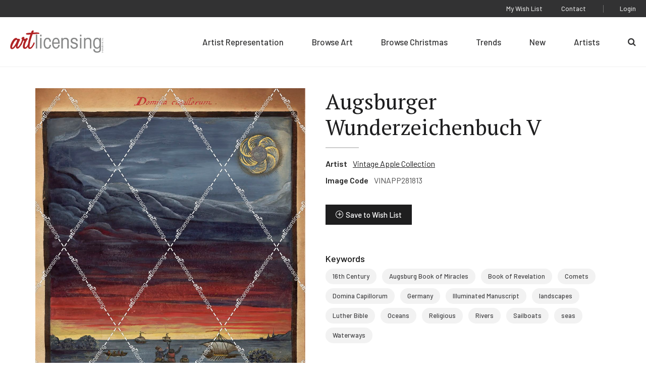

--- FILE ---
content_type: text/html; charset=UTF-8
request_url: https://www.artlicensing.com/browse-artwork/augsburger-wunderzeichenbuch-v/
body_size: 6348
content:
	<!DOCTYPE html>
	<html class="no-js" lang="en-US">

		<head>
	
	<meta charset="UTF-8">
	<meta http-equiv="Content-Type" content="text/html; charset=UTF-8">
	<meta http-equiv="X-UA-Compatible" content="IE=edge">
	<meta name="viewport" content="width=device-width, initial-scale=1">

	<link rel="pingback" href="https://www.artlicensing.com/xmlrpc.php">

			<script>window.addEventListener("error", window.__analyticsTrackError = function f(e) {f.q = f.q || []; f.q.push(e);}, true);</script>
		<script async src="https://www.googletagmanager.com/gtag/js?id=UA-84995653-1"></script>
		<script>
			window.dataLayer = window.dataLayer || [];
			function gtag(){dataLayer.push(arguments);}
			gtag('js', new Date());
			gtag("set", {"send_page_view": false});
	
			// Google Analytics
			gtag('config', 'UA-84995653-1');
	
			// GA4
			gtag('config', 'G-LLXS44CV0W');
		</script>
	
	
	<title>Augsburger Wunderzeichenbuch V &#8211; Art Licensing International, Inc.</title>
<meta name='robots' content='max-image-preview:large' />
<style>.grecaptcha-badge{visibility:hidden}</style><link rel='stylesheet' id='wp-block-library-css' href='https://www.artlicensing.com/wp-includes/css/dist/block-library/common.min.css?ver=6.9' type='text/css' media='all' />
<style id='global-styles-inline-css' type='text/css'>
.wp-block-cover{--wp--preset--color--none: transparent;}:root { --wp--style--global--content-size: ;--wp--style--global--wide-size: ; }:where(body) { margin: 0; }.wp-site-blocks > .alignleft { float: left; margin-right: 2em; }.wp-site-blocks > .alignright { float: right; margin-left: 2em; }.wp-site-blocks > .aligncenter { justify-content: center; margin-left: auto; margin-right: auto; }:where(.is-layout-flex){gap: 0.5em;}:where(.is-layout-grid){gap: 0.5em;}.is-layout-flow > .alignleft{float: left;margin-inline-start: 0;margin-inline-end: 2em;}.is-layout-flow > .alignright{float: right;margin-inline-start: 2em;margin-inline-end: 0;}.is-layout-flow > .aligncenter{margin-left: auto !important;margin-right: auto !important;}.is-layout-constrained > .alignleft{float: left;margin-inline-start: 0;margin-inline-end: 2em;}.is-layout-constrained > .alignright{float: right;margin-inline-start: 2em;margin-inline-end: 0;}.is-layout-constrained > .aligncenter{margin-left: auto !important;margin-right: auto !important;}.is-layout-constrained > :where(:not(.alignleft):not(.alignright):not(.alignfull)){max-width: var(--wp--style--global--content-size);margin-left: auto !important;margin-right: auto !important;}.is-layout-constrained > .alignwide{max-width: var(--wp--style--global--wide-size);}body .is-layout-flex{display: flex;}.is-layout-flex{flex-wrap: wrap;align-items: center;}.is-layout-flex > :is(*, div){margin: 0;}body .is-layout-grid{display: grid;}.is-layout-grid > :is(*, div){margin: 0;}.wp-block-cover.has-none-color{color: var(--wp--preset--color--none) !important;}.wp-block-cover.has-none-background-color{background-color: var(--wp--preset--color--none) !important;}.wp-block-cover.has-none-border-color{border-color: var(--wp--preset--color--none) !important;}
/*# sourceURL=global-styles-inline-css */
</style>

<link rel='stylesheet' id='ep_general_styles-css' href='https://www.artlicensing.com/wp-content/plugins/elasticpress/dist/css/general-styles.css?ver=66295efe92a630617c00' type='text/css' media='all' />
<link rel='stylesheet' id='plaudit-theme.bundle-css' href='https://www.artlicensing.com/wp-content/themes/plaudit-theme-child/assets/target/bundle.css?ver=1767119715' type='text/css' media='all' />
<link rel="canonical" href="https://www.artlicensing.com/browse-artwork/augsburger-wunderzeichenbuch-v/" />
<link rel="apple-touch-icon" sizes="144x144" href="/wp-content/uploads/fbrfg/apple-touch-icon.png">
<link rel="icon" type="image/png" sizes="32x32" href="/wp-content/uploads/fbrfg/favicon-32x32.png">
<link rel="icon" type="image/png" sizes="16x16" href="/wp-content/uploads/fbrfg/favicon-16x16.png">
<link rel="manifest" href="/wp-content/uploads/fbrfg/site.webmanifest">
<link rel="mask-icon" href="/wp-content/uploads/fbrfg/safari-pinned-tab.svg" color="#b02425">
<link rel="shortcut icon" href="/wp-content/uploads/fbrfg/favicon.ico">
<meta name="msapplication-TileColor" content="#b02425">
<meta name="msapplication-config" content="/wp-content/uploads/fbrfg/browserconfig.xml">
<meta name="theme-color" content="#b02425"><link rel="icon" href="https://www.artlicensing.com/wp-content/uploads/favicon-226x226.png" sizes="32x32" />
<link rel="icon" href="https://www.artlicensing.com/wp-content/uploads/favicon-226x226.png" sizes="192x192" />
<link rel="apple-touch-icon" href="https://www.artlicensing.com/wp-content/uploads/favicon-226x226.png" />
<meta name="msapplication-TileImage" content="https://www.artlicensing.com/wp-content/uploads/favicon-300x300.png" />
 

	<meta name="description" content="">

		
	<script>(function(d){ d.className = d.className.replace('no-js', 'js') })(document.documentElement)</script>
	<link rel="preconnect" href="https://fonts.googleapis.com">
	<link rel="preconnect" href="https://fonts.gstatic.com" crossorigin>
	<link href="https://fonts.googleapis.com/css2?family=Barlow:ital,wght@0,400;0,500;0,600;1,400&amp;family=PT+Serif:wght@400;700&amp;display=swap" rel="stylesheet">
</head>

		<body
			data-template="base.twig"
			class="wp-singular artwork-template-default single single-artwork postid-6293810 wp-theme-plaudit-theme wp-child-theme-plaudit-theme-child level-1
		">
			<a class="skip-link screen-reader-text" href="#content">Skip to content</a>

							<header class="header">
					<div class="header__inner">
												<div class="header__logoWrap">
							<a class="header__logo" href="https://www.artlicensing.com" rel="home">
								<img src="https://www.artlicensing.com/wp-content/themes/plaudit-theme-child/assets/logo-art-licensing.svg" alt="Art Licensing International, Inc." width="224" height="54">							</a>
						</div>

												<span class="menuTriggerWrap">
							<a id="menuTrigger--open" class="menuTrigger menuTrigger--open" href="#menu" title="Open Menu" tabindex="-1">
																<svg xmlns="http://www.w3.org/2000/svg" viewBox="0 0 35 23.5" width="25">
									<path d="M0 00.0h35v2.7H0v-2.7z"> </path>
									<path d="M0 10.9h35v2.7H0v-2.7z"> </path>
									<path d="M0 20.8h35v2.7H0v-2.7z"> </path>
								</svg>
								<span class="label">Menu</span>
							</a>
							<a id="menuTrigger--close" class="menuTrigger menuTrigger--close" href="#page" title="Close Menu" tabindex="-1">
																<svg xmlns="http://www.w3.org/2000/svg" height="17" viewBox="0 0 27.2 27">
									<path d="M1.9.6l24.7 24.5-1.9 1.9L0 2.5 1.9.6z"> </path>
									<path d="M.3 24.8L25.3 0l1.9 1.9-25 24.8-1.9-1.9z"> </path>
								</svg>
								<span class="label">Close</span>
							</a>
						</span>
						<nav id="menu" class="menu" role="navigation">
							<div class="menu__inner">
																		<ul class="nav nav--primary">
		
					<li class=" menu-item menu-item-type-post_type menu-item-object-page menu-item-10008283 menu-item--for-artists">
				<a href="https://www.artlicensing.com/for-artists/"><span>Artist Representation</span></a>
							</li>
					<li class=" menu-item menu-item-type-custom menu-item-object-custom menu-item-10008288 menu-item--browse-art">
				<a href="/browse-artwork/"><span>Browse Art</span></a>
							</li>
					<li class=" menu-item menu-item-type-custom menu-item-object-custom menu-item-10008284 menu-item--browse-christmas">
				<a href="/trending-christmas/"><span>Browse Christmas</span></a>
							</li>
					<li class=" menu-item menu-item-type-post_type menu-item-object-page menu-item-10008293 menu-item--trending">
				<a href="https://www.artlicensing.com/trending/"><span>Trends</span></a>
							</li>
					<li class=" menu-item menu-item-type-post_type menu-item-object-page menu-item-10008292 menu-item--new">
				<a href="https://www.artlicensing.com/new/"><span>New</span></a>
							</li>
					<li class=" menu-item menu-item-type-custom menu-item-object-custom menu-item-10008290 menu-item--artists">
				<a href="/artists/"><span>Artists</span></a>
							</li>
					<li class=" menu-item menu-item-type-custom menu-item-object-custom menu-item-10008298 menu-item--search-2">
				<a href="/?s"><span>Search</span></a>
							</li>
			</ul>
																<div class="menu__utility">
																				<ul class="nav nav--utility">
		
					<li class=" menu-item menu-item-type-post_type menu-item-object-page menu-item-10008295 menu-item--wish-list">
				<a href="https://www.artlicensing.com/wish-list/"><span>My Wish List</span></a>
							</li>
					<li class=" menu-item menu-item-type-post_type menu-item-object-page menu-item-10008296 menu-item--contact">
				<a href="https://www.artlicensing.com/contact/"><span>Contact</span></a>
							</li>
			</ul>
																			<ul class="nav nav--account">
		
					<li class=" menu-item menu-item-type-post_type menu-item-object-page menu-item-2283003 menu-item--login">
				<a href="https://www.artlicensing.com/login/"><span>Login</span></a>
							</li>
			</ul>
								</div>
							</div>
						</nav>

												<a class="pageOverlay" href="#content" title="Close" tabindex="-1"></a>
					</div>
				</header>
			
			<main id="content" role="main" class="content">
					<div class="artworkMain">
		<a href="https://d3kmd426e0tkz2.cloudfront.net/[base64]" class="artworkMain__imageWrap artworkMain__imageWrap--desktop">
	<img class="artworkMain__image"
		src="https://d3kmd426e0tkz2.cloudfront.net/[base64]"
		alt="Augsburger Wunderzeichenbuch V"
		decoding="async"
		loading="lazy"
	/>
	<img class="protectedImage" src="https://www.artlicensing.com/wp-content/themes/plaudit-theme-child/assets/graphics/image.gif" /></a>		<div class="artworkMain__content">
			<div class="artworkMain__header">
	
			<h1 class="artworkMain__heading">Augsburger Wunderzeichenbuch V</h1>
	</div>


			<dl class="artworkMain__meta">
				<dt class="artworkMain__label">Artist</dt>
								<dd class="artworkMain__value"><a href="https://www.artlicensing.com/artists/vintage-apple-collection/">Vintage Apple Collection</a></dd>
				<dt class="artworkMain__label">Image Code</dt>
				<dd class="artworkMain__value">VINAPP281813</dd>
			</dl>
			
        <button class="wishlistToggle wishlistToggle--hasText" title="Save to Wish List" data-item-id="6293810" data-login-url="https://www.artlicensing.com/login/"
        >Save to Wish List</button>
			<a href="https://d3kmd426e0tkz2.cloudfront.net/[base64]" class="artworkMain__imageWrap artworkMain__imageWrap--mobile">
	<img class="artworkMain__image"
		src="https://d3kmd426e0tkz2.cloudfront.net/[base64]"
		alt="Augsburger Wunderzeichenbuch V"
		decoding="async"
		loading="lazy"
	/>
	<img class="protectedImage" src="https://www.artlicensing.com/wp-content/themes/plaudit-theme-child/assets/graphics/image.gif" /></a>			<nav class="keywords">
	<h2 class="keywords__heading">Keywords</h2>
	<ul class="keywords__list">
					<li class="keywords__item"><a href="https://www.artlicensing.com/browse-artwork/?main_search=16th%20Century">16th Century</a></li>
					<li class="keywords__item"><a href="https://www.artlicensing.com/browse-artwork/?main_search=Augsburg%20Book%20of%20Miracles">Augsburg Book of Miracles</a></li>
					<li class="keywords__item"><a href="https://www.artlicensing.com/browse-artwork/?main_search=Book%20of%20Revelation">Book of Revelation</a></li>
					<li class="keywords__item"><a href="https://www.artlicensing.com/browse-artwork/?main_search=Comets">Comets</a></li>
					<li class="keywords__item"><a href="https://www.artlicensing.com/browse-artwork/?main_search=Domina%20Capillorum">Domina Capillorum</a></li>
					<li class="keywords__item"><a href="https://www.artlicensing.com/browse-artwork/?main_search=Germany">Germany</a></li>
					<li class="keywords__item"><a href="https://www.artlicensing.com/browse-artwork/?main_search=Illuminated%20Manuscript">Illuminated Manuscript</a></li>
					<li class="keywords__item"><a href="https://www.artlicensing.com/browse-artwork/?main_search=landscapes">landscapes</a></li>
					<li class="keywords__item"><a href="https://www.artlicensing.com/browse-artwork/?main_search=Luther%20Bible">Luther Bible</a></li>
					<li class="keywords__item"><a href="https://www.artlicensing.com/browse-artwork/?main_search=Oceans">Oceans</a></li>
					<li class="keywords__item"><a href="https://www.artlicensing.com/browse-artwork/?main_search=Religious">Religious</a></li>
					<li class="keywords__item"><a href="https://www.artlicensing.com/browse-artwork/?main_search=Rivers">Rivers</a></li>
					<li class="keywords__item"><a href="https://www.artlicensing.com/browse-artwork/?main_search=Sailboats">Sailboats</a></li>
					<li class="keywords__item"><a href="https://www.artlicensing.com/browse-artwork/?main_search=seas">seas</a></li>
					<li class="keywords__item"><a href="https://www.artlicensing.com/browse-artwork/?main_search=Waterways">Waterways</a></li>
			</ul>
</nav>
		</div>
	</div>
	<aside class="moreFromThisArtist" data-background="gray">
	<div class="moreFromThisArtist__inner">
				<div class="moreFromThisArtist__header">
			<h2 class="moreFromThisArtist__heading">More From This Artist</h2>
			<a class="moreFromThisArtist__learnMore arrowLink" href="https://www.artlicensing.com/artists/vintage-apple-collection/">View Artist Page</a>
		</div>
		<div class="moreFromThisArtist__grid">
							<div class="artworkCard" data-read-only="false">
    <a class="artworkCard__fullLink" href="https://www.artlicensing.com/browse-artwork/folies-bergere-pal/"></a>
    <div class="artworkCard__imageWrap" data-images="1">
                                <img class="artworkCard__image"
                 src="https://d3kmd426e0tkz2.cloudfront.net/[base64]"
                 alt="Folies Bergere Pal"
                 decoding="async"
                 loading="lazy"
            />
            </div>
    <div class="artworkCard__header">
        <h3 class="artworkCard__heading">VINAPP133614</h3>
                    
        <button class="wishlistToggle wishlistToggle--iconOnly" title="Save to Wish List" data-item-id="6137055" data-login-url="https://www.artlicensing.com/login/"
        >Save to Wish List</button>
            </div>
</div>
							<div class="artworkCard" data-read-only="false">
    <a class="artworkCard__fullLink" href="https://www.artlicensing.com/browse-artwork/itala-pilsen-bier/"></a>
    <div class="artworkCard__imageWrap" data-images="1">
                                <img class="artworkCard__image"
                 src="https://d3kmd426e0tkz2.cloudfront.net/[base64]"
                 alt="Itala Pilsen Bier"
                 decoding="async"
                 loading="lazy"
            />
            </div>
    <div class="artworkCard__header">
        <h3 class="artworkCard__heading">VINAPP119672</h3>
                    
        <button class="wishlistToggle wishlistToggle--iconOnly" title="Save to Wish List" data-item-id="6120474" data-login-url="https://www.artlicensing.com/login/"
        >Save to Wish List</button>
            </div>
</div>
							<div class="artworkCard" data-read-only="false">
    <a class="artworkCard__fullLink" href="https://www.artlicensing.com/browse-artwork/hungary-2/"></a>
    <div class="artworkCard__imageWrap" data-images="1">
                                <img class="artworkCard__image"
                 src="https://d3kmd426e0tkz2.cloudfront.net/[base64]"
                 alt="Hungary"
                 decoding="async"
                 loading="lazy"
            />
            </div>
    <div class="artworkCard__header">
        <h3 class="artworkCard__heading">VINAPP176608</h3>
                    
        <button class="wishlistToggle wishlistToggle--iconOnly" title="Save to Wish List" data-item-id="6186644" data-login-url="https://www.artlicensing.com/login/"
        >Save to Wish List</button>
            </div>
</div>
							<div class="artworkCard" data-read-only="false">
    <a class="artworkCard__fullLink" href="https://www.artlicensing.com/browse-artwork/barbisio-butterflies/"></a>
    <div class="artworkCard__imageWrap" data-images="1">
                                <img class="artworkCard__image"
                 src="https://d3kmd426e0tkz2.cloudfront.net/[base64]"
                 alt="Barbisio Butterflies"
                 decoding="async"
                 loading="lazy"
            />
            </div>
    <div class="artworkCard__header">
        <h3 class="artworkCard__heading">VINAPP276283</h3>
                    
        <button class="wishlistToggle wishlistToggle--iconOnly" title="Save to Wish List" data-item-id="6288263" data-login-url="https://www.artlicensing.com/login/"
        >Save to Wish List</button>
            </div>
</div>
							<div class="artworkCard" data-read-only="false">
    <a class="artworkCard__fullLink" href="https://www.artlicensing.com/browse-artwork/capadura-cigars/"></a>
    <div class="artworkCard__imageWrap" data-images="1">
                                <img class="artworkCard__image"
                 src="https://d3kmd426e0tkz2.cloudfront.net/[base64]"
                 alt="Capadura Cigars"
                 decoding="async"
                 loading="lazy"
            />
            </div>
    <div class="artworkCard__header">
        <h3 class="artworkCard__heading">VINAPP116877</h3>
                    
        <button class="wishlistToggle wishlistToggle--iconOnly" title="Save to Wish List" data-item-id="6117636" data-login-url="https://www.artlicensing.com/login/"
        >Save to Wish List</button>
            </div>
</div>
					</div>
	</div>
</aside>

									<article class="post-type-artwork " id="post-6293810">
											</article>
							</main>

							<div style="display: none; visibility: hidden;">
					<div class="customLogin customLogin--inline customLogin--loggedOut">
            <div class="customLogin__form">
            <form name="loginform" id="loginform" action="https://www.artlicensing.com/wp-login.php" method="post"><p class="login-username">
				<label for="user_login">Username or Email Address</label>
				<input type="text" name="log" id="user_login" autocomplete="username" class="input" value="" size="20" />
			</p><p class="login-password">
				<label for="user_pass">Password</label>
				<input type="password" name="pwd" id="user_pass" autocomplete="current-password" spellcheck="false" class="input" value="" size="20" />
			</p><a href="/wp-login.php?action=lostpassword">Forgot Password?</a><p class="login-remember"><label><input name="rememberme" type="checkbox" id="rememberme" value="forever" checked="checked" /> Remember Me</label></p><p class="login-submit">
				<input type="submit" name="wp-submit" id="wp-submit" class="button button-primary" value="Log In" />
				<input type="hidden" name="redirect_to" value="https://www.artlicensing.com" />
			</p><input type="hidden" name="members_redirect_to" value="1" /><div class="status"></div><input type="hidden" id="security" name="security" value="c04ca34eda" /><input type="hidden" name="_wp_http_referer" value="/browse-artwork/augsburger-wunderzeichenbuch-v/" /></form>                
                                        <p class="reCaptchaMessage"><small>This site is protected by reCAPTCHA and the Google <a rel="noreferrer noopener" href="https://policies.google.com/privacy" target="_blank">Privacy Policy</a> and <a rel="noreferrer noopener" href="https://policies.google.com/terms" target="_blank">Terms of Service</a> apply.</small></p>
                    </div>
        <div class="customLogin__register">
            <h2 class="customLogin__heading">Not a Member Yet?</h2>
            <p>Registration is quick and easy. To get started click the button below to start the process.</p>
            <a class="btn" href="https://www.artlicensing.com/register/"><span>Register Now</span></a>
        </div>
    </div>				</div>
			
				<footer class="footer">
		<div class="footer__inner">
			<div class="footer__first">
					<ul class="footer__left">
		
					<li class=" menu-item menu-item-type-post_type menu-item-object-page menu-item-65 menu-item--sign-up-for-our-newsletter">
				<a href="https://www.artlicensing.com/sign-up-for-our-newsletter/"><span>Customer Newsletter Sign-up</span></a>
							</li>
					<li class=" menu-item menu-item-type-post_type menu-item-object-page menu-item-64 menu-item--about-us">
				<a href="https://www.artlicensing.com/about-us/"><span>About Us</span></a>
							</li>
			</ul>
					<ul class="footer__social">
		
					<li class=" menu-item menu-item-type-custom menu-item-object-custom menu-item-60 menu-item--facebook">
				<a target="_blank" href="https://www.facebook.com/artlicensinginternational"><span>Facebook</span></a>
							</li>
					<li class=" menu-item menu-item-type-custom menu-item-object-custom menu-item-61 menu-item--instagram">
				<a target="_blank" href="https://www.instagram.com/art_licensing/"><span>Instagram</span></a>
							</li>
					<li class=" menu-item menu-item-type-custom menu-item-object-custom menu-item-62 menu-item--linkedin">
				<a target="_blank" href="https://www.linkedin.com/company/art-licensing-international/"><span>LinkedIn</span></a>
							</li>
			</ul>
			</div>
			<div class="footer__second">
				<div class="footer__copyright">
					<div>&#169;Copyright 2026 Art Licensing</div>
					<a href="https://www.plaudit.com/" target="_blank">Web Design by Plaudit Design</a>
				</div>
					<ul class="footer__right">
		
					<li class=" menu-item menu-item-type-post_type menu-item-object-page menu-item-66 menu-item--sitemap">
				<a href="https://www.artlicensing.com/sitemap/"><span>Sitemap</span></a>
							</li>
					<li class=" menu-item menu-item-type-post_type menu-item-object-page menu-item-privacy-policy menu-item-71 menu-item--privacy-policy">
				<a href="https://www.artlicensing.com/privacy-policy/"><span>Privacy Policy</span></a>
							</li>
					<li class=" menu-item menu-item-type-post_type menu-item-object-page menu-item-2283015 menu-item--terms-of-use">
				<a href="https://www.artlicensing.com/terms-of-use/"><span>Terms of Use</span></a>
							</li>
			</ul>
			</div>
		</div>
	</footer>

<script type="speculationrules">
{"prefetch":[{"source":"document","where":{"and":[{"href_matches":"/*"},{"not":{"href_matches":["/wp-*.php","/wp-admin/*","/wp-content/uploads/*","/wp-content/*","/wp-content/plugins/*","/wp-content/themes/plaudit-theme-child/*","/wp-content/themes/plaudit-theme/*","/*\\?(.+)"]}},{"not":{"selector_matches":"a[rel~=\"nofollow\"]"}},{"not":{"selector_matches":".no-prefetch, .no-prefetch a"}}]},"eagerness":"conservative"}]}
</script>
<script type="text/javascript" id="plaudit/analytics-integrations/integration-js-extra">
/* <![CDATA[ */
var analyticsIntegrationConfig = {"mechanism":"native"};
//# sourceURL=plaudit%2Fanalytics-integrations%2Fintegration-js-extra
/* ]]> */
</script>
<script type="text/javascript" src="https://www.artlicensing.com/wp-content/plugins/plaudit-analytics-integrations/dist/site/analytics-integration.js?ver=b6a4afde9f6f08f91458" id="plaudit/analytics-integrations/integration-js" defer="defer" data-wp-strategy="defer"></script>
<script type="text/javascript" id="gforms_recaptcha_recaptcha-js-extra">
/* <![CDATA[ */
var gforms_recaptcha_recaptcha_strings = {"nonce":"fde5074309","disconnect":"Disconnecting","change_connection_type":"Resetting","spinner":"https://www.artlicensing.com/wp-content/plugins/gravityforms/images/spinner.svg","connection_type":"classic","disable_badge":"1","change_connection_type_title":"Change Connection Type","change_connection_type_message":"Changing the connection type will delete your current settings.  Do you want to proceed?","disconnect_title":"Disconnect","disconnect_message":"Disconnecting from reCAPTCHA will delete your current settings.  Do you want to proceed?","site_key":"6LcQz4EdAAAAAE-L4rZq31BjdnbMecqPXptwairL"};
//# sourceURL=gforms_recaptcha_recaptcha-js-extra
/* ]]> */
</script>
<script type="text/javascript" src="https://www.google.com/recaptcha/api.js?render=6LcQz4EdAAAAAE-L4rZq31BjdnbMecqPXptwairL&amp;ver=1.9.0" id="gforms_recaptcha_recaptcha-js" defer="defer" data-wp-strategy="defer"></script>
<script type="text/javascript" src="https://www.artlicensing.com/wp-content/plugins/gravityformsrecaptcha/js/frontend.min.js?ver=1.9.0" id="gforms_recaptcha_frontend-js" defer="defer" data-wp-strategy="defer"></script>
<script type="text/javascript" id="plaudit-theme.bundle-js-extra">
/* <![CDATA[ */
var NonceHolder = {"nonce":"4b31cb0ffc","apiRoot":"https://www.artlicensing.com/wp-json/","loadingMessage":"Sending user info, please wait...","ajaxLoginUrl":"https://www.artlicensing.com/wp-admin/admin-ajax.php"};
//# sourceURL=plaudit-theme.bundle-js-extra
/* ]]> */
</script>
<script type="text/javascript" src="https://www.artlicensing.com/wp-content/themes/plaudit-theme-child/assets/target/bundle.js?ver=1756934768" id="plaudit-theme.bundle-js"></script>

		</body>
	</html>

<!--
Performance optimized by W3 Total Cache. Learn more: https://www.boldgrid.com/w3-total-cache/

Object Caching 173/318 objects using Memcached
Page Caching using Disk 

Served from: www.artlicensing.com @ 2026-01-21 02:32:10 by W3 Total Cache
-->

--- FILE ---
content_type: text/html; charset=utf-8
request_url: https://www.google.com/recaptcha/api2/anchor?ar=1&k=6LcQz4EdAAAAAE-L4rZq31BjdnbMecqPXptwairL&co=aHR0cHM6Ly93d3cuYXJ0bGljZW5zaW5nLmNvbTo0NDM.&hl=en&v=PoyoqOPhxBO7pBk68S4YbpHZ&size=invisible&anchor-ms=20000&execute-ms=30000&cb=bb8ggmg8ch05
body_size: 48920
content:
<!DOCTYPE HTML><html dir="ltr" lang="en"><head><meta http-equiv="Content-Type" content="text/html; charset=UTF-8">
<meta http-equiv="X-UA-Compatible" content="IE=edge">
<title>reCAPTCHA</title>
<style type="text/css">
/* cyrillic-ext */
@font-face {
  font-family: 'Roboto';
  font-style: normal;
  font-weight: 400;
  font-stretch: 100%;
  src: url(//fonts.gstatic.com/s/roboto/v48/KFO7CnqEu92Fr1ME7kSn66aGLdTylUAMa3GUBHMdazTgWw.woff2) format('woff2');
  unicode-range: U+0460-052F, U+1C80-1C8A, U+20B4, U+2DE0-2DFF, U+A640-A69F, U+FE2E-FE2F;
}
/* cyrillic */
@font-face {
  font-family: 'Roboto';
  font-style: normal;
  font-weight: 400;
  font-stretch: 100%;
  src: url(//fonts.gstatic.com/s/roboto/v48/KFO7CnqEu92Fr1ME7kSn66aGLdTylUAMa3iUBHMdazTgWw.woff2) format('woff2');
  unicode-range: U+0301, U+0400-045F, U+0490-0491, U+04B0-04B1, U+2116;
}
/* greek-ext */
@font-face {
  font-family: 'Roboto';
  font-style: normal;
  font-weight: 400;
  font-stretch: 100%;
  src: url(//fonts.gstatic.com/s/roboto/v48/KFO7CnqEu92Fr1ME7kSn66aGLdTylUAMa3CUBHMdazTgWw.woff2) format('woff2');
  unicode-range: U+1F00-1FFF;
}
/* greek */
@font-face {
  font-family: 'Roboto';
  font-style: normal;
  font-weight: 400;
  font-stretch: 100%;
  src: url(//fonts.gstatic.com/s/roboto/v48/KFO7CnqEu92Fr1ME7kSn66aGLdTylUAMa3-UBHMdazTgWw.woff2) format('woff2');
  unicode-range: U+0370-0377, U+037A-037F, U+0384-038A, U+038C, U+038E-03A1, U+03A3-03FF;
}
/* math */
@font-face {
  font-family: 'Roboto';
  font-style: normal;
  font-weight: 400;
  font-stretch: 100%;
  src: url(//fonts.gstatic.com/s/roboto/v48/KFO7CnqEu92Fr1ME7kSn66aGLdTylUAMawCUBHMdazTgWw.woff2) format('woff2');
  unicode-range: U+0302-0303, U+0305, U+0307-0308, U+0310, U+0312, U+0315, U+031A, U+0326-0327, U+032C, U+032F-0330, U+0332-0333, U+0338, U+033A, U+0346, U+034D, U+0391-03A1, U+03A3-03A9, U+03B1-03C9, U+03D1, U+03D5-03D6, U+03F0-03F1, U+03F4-03F5, U+2016-2017, U+2034-2038, U+203C, U+2040, U+2043, U+2047, U+2050, U+2057, U+205F, U+2070-2071, U+2074-208E, U+2090-209C, U+20D0-20DC, U+20E1, U+20E5-20EF, U+2100-2112, U+2114-2115, U+2117-2121, U+2123-214F, U+2190, U+2192, U+2194-21AE, U+21B0-21E5, U+21F1-21F2, U+21F4-2211, U+2213-2214, U+2216-22FF, U+2308-230B, U+2310, U+2319, U+231C-2321, U+2336-237A, U+237C, U+2395, U+239B-23B7, U+23D0, U+23DC-23E1, U+2474-2475, U+25AF, U+25B3, U+25B7, U+25BD, U+25C1, U+25CA, U+25CC, U+25FB, U+266D-266F, U+27C0-27FF, U+2900-2AFF, U+2B0E-2B11, U+2B30-2B4C, U+2BFE, U+3030, U+FF5B, U+FF5D, U+1D400-1D7FF, U+1EE00-1EEFF;
}
/* symbols */
@font-face {
  font-family: 'Roboto';
  font-style: normal;
  font-weight: 400;
  font-stretch: 100%;
  src: url(//fonts.gstatic.com/s/roboto/v48/KFO7CnqEu92Fr1ME7kSn66aGLdTylUAMaxKUBHMdazTgWw.woff2) format('woff2');
  unicode-range: U+0001-000C, U+000E-001F, U+007F-009F, U+20DD-20E0, U+20E2-20E4, U+2150-218F, U+2190, U+2192, U+2194-2199, U+21AF, U+21E6-21F0, U+21F3, U+2218-2219, U+2299, U+22C4-22C6, U+2300-243F, U+2440-244A, U+2460-24FF, U+25A0-27BF, U+2800-28FF, U+2921-2922, U+2981, U+29BF, U+29EB, U+2B00-2BFF, U+4DC0-4DFF, U+FFF9-FFFB, U+10140-1018E, U+10190-1019C, U+101A0, U+101D0-101FD, U+102E0-102FB, U+10E60-10E7E, U+1D2C0-1D2D3, U+1D2E0-1D37F, U+1F000-1F0FF, U+1F100-1F1AD, U+1F1E6-1F1FF, U+1F30D-1F30F, U+1F315, U+1F31C, U+1F31E, U+1F320-1F32C, U+1F336, U+1F378, U+1F37D, U+1F382, U+1F393-1F39F, U+1F3A7-1F3A8, U+1F3AC-1F3AF, U+1F3C2, U+1F3C4-1F3C6, U+1F3CA-1F3CE, U+1F3D4-1F3E0, U+1F3ED, U+1F3F1-1F3F3, U+1F3F5-1F3F7, U+1F408, U+1F415, U+1F41F, U+1F426, U+1F43F, U+1F441-1F442, U+1F444, U+1F446-1F449, U+1F44C-1F44E, U+1F453, U+1F46A, U+1F47D, U+1F4A3, U+1F4B0, U+1F4B3, U+1F4B9, U+1F4BB, U+1F4BF, U+1F4C8-1F4CB, U+1F4D6, U+1F4DA, U+1F4DF, U+1F4E3-1F4E6, U+1F4EA-1F4ED, U+1F4F7, U+1F4F9-1F4FB, U+1F4FD-1F4FE, U+1F503, U+1F507-1F50B, U+1F50D, U+1F512-1F513, U+1F53E-1F54A, U+1F54F-1F5FA, U+1F610, U+1F650-1F67F, U+1F687, U+1F68D, U+1F691, U+1F694, U+1F698, U+1F6AD, U+1F6B2, U+1F6B9-1F6BA, U+1F6BC, U+1F6C6-1F6CF, U+1F6D3-1F6D7, U+1F6E0-1F6EA, U+1F6F0-1F6F3, U+1F6F7-1F6FC, U+1F700-1F7FF, U+1F800-1F80B, U+1F810-1F847, U+1F850-1F859, U+1F860-1F887, U+1F890-1F8AD, U+1F8B0-1F8BB, U+1F8C0-1F8C1, U+1F900-1F90B, U+1F93B, U+1F946, U+1F984, U+1F996, U+1F9E9, U+1FA00-1FA6F, U+1FA70-1FA7C, U+1FA80-1FA89, U+1FA8F-1FAC6, U+1FACE-1FADC, U+1FADF-1FAE9, U+1FAF0-1FAF8, U+1FB00-1FBFF;
}
/* vietnamese */
@font-face {
  font-family: 'Roboto';
  font-style: normal;
  font-weight: 400;
  font-stretch: 100%;
  src: url(//fonts.gstatic.com/s/roboto/v48/KFO7CnqEu92Fr1ME7kSn66aGLdTylUAMa3OUBHMdazTgWw.woff2) format('woff2');
  unicode-range: U+0102-0103, U+0110-0111, U+0128-0129, U+0168-0169, U+01A0-01A1, U+01AF-01B0, U+0300-0301, U+0303-0304, U+0308-0309, U+0323, U+0329, U+1EA0-1EF9, U+20AB;
}
/* latin-ext */
@font-face {
  font-family: 'Roboto';
  font-style: normal;
  font-weight: 400;
  font-stretch: 100%;
  src: url(//fonts.gstatic.com/s/roboto/v48/KFO7CnqEu92Fr1ME7kSn66aGLdTylUAMa3KUBHMdazTgWw.woff2) format('woff2');
  unicode-range: U+0100-02BA, U+02BD-02C5, U+02C7-02CC, U+02CE-02D7, U+02DD-02FF, U+0304, U+0308, U+0329, U+1D00-1DBF, U+1E00-1E9F, U+1EF2-1EFF, U+2020, U+20A0-20AB, U+20AD-20C0, U+2113, U+2C60-2C7F, U+A720-A7FF;
}
/* latin */
@font-face {
  font-family: 'Roboto';
  font-style: normal;
  font-weight: 400;
  font-stretch: 100%;
  src: url(//fonts.gstatic.com/s/roboto/v48/KFO7CnqEu92Fr1ME7kSn66aGLdTylUAMa3yUBHMdazQ.woff2) format('woff2');
  unicode-range: U+0000-00FF, U+0131, U+0152-0153, U+02BB-02BC, U+02C6, U+02DA, U+02DC, U+0304, U+0308, U+0329, U+2000-206F, U+20AC, U+2122, U+2191, U+2193, U+2212, U+2215, U+FEFF, U+FFFD;
}
/* cyrillic-ext */
@font-face {
  font-family: 'Roboto';
  font-style: normal;
  font-weight: 500;
  font-stretch: 100%;
  src: url(//fonts.gstatic.com/s/roboto/v48/KFO7CnqEu92Fr1ME7kSn66aGLdTylUAMa3GUBHMdazTgWw.woff2) format('woff2');
  unicode-range: U+0460-052F, U+1C80-1C8A, U+20B4, U+2DE0-2DFF, U+A640-A69F, U+FE2E-FE2F;
}
/* cyrillic */
@font-face {
  font-family: 'Roboto';
  font-style: normal;
  font-weight: 500;
  font-stretch: 100%;
  src: url(//fonts.gstatic.com/s/roboto/v48/KFO7CnqEu92Fr1ME7kSn66aGLdTylUAMa3iUBHMdazTgWw.woff2) format('woff2');
  unicode-range: U+0301, U+0400-045F, U+0490-0491, U+04B0-04B1, U+2116;
}
/* greek-ext */
@font-face {
  font-family: 'Roboto';
  font-style: normal;
  font-weight: 500;
  font-stretch: 100%;
  src: url(//fonts.gstatic.com/s/roboto/v48/KFO7CnqEu92Fr1ME7kSn66aGLdTylUAMa3CUBHMdazTgWw.woff2) format('woff2');
  unicode-range: U+1F00-1FFF;
}
/* greek */
@font-face {
  font-family: 'Roboto';
  font-style: normal;
  font-weight: 500;
  font-stretch: 100%;
  src: url(//fonts.gstatic.com/s/roboto/v48/KFO7CnqEu92Fr1ME7kSn66aGLdTylUAMa3-UBHMdazTgWw.woff2) format('woff2');
  unicode-range: U+0370-0377, U+037A-037F, U+0384-038A, U+038C, U+038E-03A1, U+03A3-03FF;
}
/* math */
@font-face {
  font-family: 'Roboto';
  font-style: normal;
  font-weight: 500;
  font-stretch: 100%;
  src: url(//fonts.gstatic.com/s/roboto/v48/KFO7CnqEu92Fr1ME7kSn66aGLdTylUAMawCUBHMdazTgWw.woff2) format('woff2');
  unicode-range: U+0302-0303, U+0305, U+0307-0308, U+0310, U+0312, U+0315, U+031A, U+0326-0327, U+032C, U+032F-0330, U+0332-0333, U+0338, U+033A, U+0346, U+034D, U+0391-03A1, U+03A3-03A9, U+03B1-03C9, U+03D1, U+03D5-03D6, U+03F0-03F1, U+03F4-03F5, U+2016-2017, U+2034-2038, U+203C, U+2040, U+2043, U+2047, U+2050, U+2057, U+205F, U+2070-2071, U+2074-208E, U+2090-209C, U+20D0-20DC, U+20E1, U+20E5-20EF, U+2100-2112, U+2114-2115, U+2117-2121, U+2123-214F, U+2190, U+2192, U+2194-21AE, U+21B0-21E5, U+21F1-21F2, U+21F4-2211, U+2213-2214, U+2216-22FF, U+2308-230B, U+2310, U+2319, U+231C-2321, U+2336-237A, U+237C, U+2395, U+239B-23B7, U+23D0, U+23DC-23E1, U+2474-2475, U+25AF, U+25B3, U+25B7, U+25BD, U+25C1, U+25CA, U+25CC, U+25FB, U+266D-266F, U+27C0-27FF, U+2900-2AFF, U+2B0E-2B11, U+2B30-2B4C, U+2BFE, U+3030, U+FF5B, U+FF5D, U+1D400-1D7FF, U+1EE00-1EEFF;
}
/* symbols */
@font-face {
  font-family: 'Roboto';
  font-style: normal;
  font-weight: 500;
  font-stretch: 100%;
  src: url(//fonts.gstatic.com/s/roboto/v48/KFO7CnqEu92Fr1ME7kSn66aGLdTylUAMaxKUBHMdazTgWw.woff2) format('woff2');
  unicode-range: U+0001-000C, U+000E-001F, U+007F-009F, U+20DD-20E0, U+20E2-20E4, U+2150-218F, U+2190, U+2192, U+2194-2199, U+21AF, U+21E6-21F0, U+21F3, U+2218-2219, U+2299, U+22C4-22C6, U+2300-243F, U+2440-244A, U+2460-24FF, U+25A0-27BF, U+2800-28FF, U+2921-2922, U+2981, U+29BF, U+29EB, U+2B00-2BFF, U+4DC0-4DFF, U+FFF9-FFFB, U+10140-1018E, U+10190-1019C, U+101A0, U+101D0-101FD, U+102E0-102FB, U+10E60-10E7E, U+1D2C0-1D2D3, U+1D2E0-1D37F, U+1F000-1F0FF, U+1F100-1F1AD, U+1F1E6-1F1FF, U+1F30D-1F30F, U+1F315, U+1F31C, U+1F31E, U+1F320-1F32C, U+1F336, U+1F378, U+1F37D, U+1F382, U+1F393-1F39F, U+1F3A7-1F3A8, U+1F3AC-1F3AF, U+1F3C2, U+1F3C4-1F3C6, U+1F3CA-1F3CE, U+1F3D4-1F3E0, U+1F3ED, U+1F3F1-1F3F3, U+1F3F5-1F3F7, U+1F408, U+1F415, U+1F41F, U+1F426, U+1F43F, U+1F441-1F442, U+1F444, U+1F446-1F449, U+1F44C-1F44E, U+1F453, U+1F46A, U+1F47D, U+1F4A3, U+1F4B0, U+1F4B3, U+1F4B9, U+1F4BB, U+1F4BF, U+1F4C8-1F4CB, U+1F4D6, U+1F4DA, U+1F4DF, U+1F4E3-1F4E6, U+1F4EA-1F4ED, U+1F4F7, U+1F4F9-1F4FB, U+1F4FD-1F4FE, U+1F503, U+1F507-1F50B, U+1F50D, U+1F512-1F513, U+1F53E-1F54A, U+1F54F-1F5FA, U+1F610, U+1F650-1F67F, U+1F687, U+1F68D, U+1F691, U+1F694, U+1F698, U+1F6AD, U+1F6B2, U+1F6B9-1F6BA, U+1F6BC, U+1F6C6-1F6CF, U+1F6D3-1F6D7, U+1F6E0-1F6EA, U+1F6F0-1F6F3, U+1F6F7-1F6FC, U+1F700-1F7FF, U+1F800-1F80B, U+1F810-1F847, U+1F850-1F859, U+1F860-1F887, U+1F890-1F8AD, U+1F8B0-1F8BB, U+1F8C0-1F8C1, U+1F900-1F90B, U+1F93B, U+1F946, U+1F984, U+1F996, U+1F9E9, U+1FA00-1FA6F, U+1FA70-1FA7C, U+1FA80-1FA89, U+1FA8F-1FAC6, U+1FACE-1FADC, U+1FADF-1FAE9, U+1FAF0-1FAF8, U+1FB00-1FBFF;
}
/* vietnamese */
@font-face {
  font-family: 'Roboto';
  font-style: normal;
  font-weight: 500;
  font-stretch: 100%;
  src: url(//fonts.gstatic.com/s/roboto/v48/KFO7CnqEu92Fr1ME7kSn66aGLdTylUAMa3OUBHMdazTgWw.woff2) format('woff2');
  unicode-range: U+0102-0103, U+0110-0111, U+0128-0129, U+0168-0169, U+01A0-01A1, U+01AF-01B0, U+0300-0301, U+0303-0304, U+0308-0309, U+0323, U+0329, U+1EA0-1EF9, U+20AB;
}
/* latin-ext */
@font-face {
  font-family: 'Roboto';
  font-style: normal;
  font-weight: 500;
  font-stretch: 100%;
  src: url(//fonts.gstatic.com/s/roboto/v48/KFO7CnqEu92Fr1ME7kSn66aGLdTylUAMa3KUBHMdazTgWw.woff2) format('woff2');
  unicode-range: U+0100-02BA, U+02BD-02C5, U+02C7-02CC, U+02CE-02D7, U+02DD-02FF, U+0304, U+0308, U+0329, U+1D00-1DBF, U+1E00-1E9F, U+1EF2-1EFF, U+2020, U+20A0-20AB, U+20AD-20C0, U+2113, U+2C60-2C7F, U+A720-A7FF;
}
/* latin */
@font-face {
  font-family: 'Roboto';
  font-style: normal;
  font-weight: 500;
  font-stretch: 100%;
  src: url(//fonts.gstatic.com/s/roboto/v48/KFO7CnqEu92Fr1ME7kSn66aGLdTylUAMa3yUBHMdazQ.woff2) format('woff2');
  unicode-range: U+0000-00FF, U+0131, U+0152-0153, U+02BB-02BC, U+02C6, U+02DA, U+02DC, U+0304, U+0308, U+0329, U+2000-206F, U+20AC, U+2122, U+2191, U+2193, U+2212, U+2215, U+FEFF, U+FFFD;
}
/* cyrillic-ext */
@font-face {
  font-family: 'Roboto';
  font-style: normal;
  font-weight: 900;
  font-stretch: 100%;
  src: url(//fonts.gstatic.com/s/roboto/v48/KFO7CnqEu92Fr1ME7kSn66aGLdTylUAMa3GUBHMdazTgWw.woff2) format('woff2');
  unicode-range: U+0460-052F, U+1C80-1C8A, U+20B4, U+2DE0-2DFF, U+A640-A69F, U+FE2E-FE2F;
}
/* cyrillic */
@font-face {
  font-family: 'Roboto';
  font-style: normal;
  font-weight: 900;
  font-stretch: 100%;
  src: url(//fonts.gstatic.com/s/roboto/v48/KFO7CnqEu92Fr1ME7kSn66aGLdTylUAMa3iUBHMdazTgWw.woff2) format('woff2');
  unicode-range: U+0301, U+0400-045F, U+0490-0491, U+04B0-04B1, U+2116;
}
/* greek-ext */
@font-face {
  font-family: 'Roboto';
  font-style: normal;
  font-weight: 900;
  font-stretch: 100%;
  src: url(//fonts.gstatic.com/s/roboto/v48/KFO7CnqEu92Fr1ME7kSn66aGLdTylUAMa3CUBHMdazTgWw.woff2) format('woff2');
  unicode-range: U+1F00-1FFF;
}
/* greek */
@font-face {
  font-family: 'Roboto';
  font-style: normal;
  font-weight: 900;
  font-stretch: 100%;
  src: url(//fonts.gstatic.com/s/roboto/v48/KFO7CnqEu92Fr1ME7kSn66aGLdTylUAMa3-UBHMdazTgWw.woff2) format('woff2');
  unicode-range: U+0370-0377, U+037A-037F, U+0384-038A, U+038C, U+038E-03A1, U+03A3-03FF;
}
/* math */
@font-face {
  font-family: 'Roboto';
  font-style: normal;
  font-weight: 900;
  font-stretch: 100%;
  src: url(//fonts.gstatic.com/s/roboto/v48/KFO7CnqEu92Fr1ME7kSn66aGLdTylUAMawCUBHMdazTgWw.woff2) format('woff2');
  unicode-range: U+0302-0303, U+0305, U+0307-0308, U+0310, U+0312, U+0315, U+031A, U+0326-0327, U+032C, U+032F-0330, U+0332-0333, U+0338, U+033A, U+0346, U+034D, U+0391-03A1, U+03A3-03A9, U+03B1-03C9, U+03D1, U+03D5-03D6, U+03F0-03F1, U+03F4-03F5, U+2016-2017, U+2034-2038, U+203C, U+2040, U+2043, U+2047, U+2050, U+2057, U+205F, U+2070-2071, U+2074-208E, U+2090-209C, U+20D0-20DC, U+20E1, U+20E5-20EF, U+2100-2112, U+2114-2115, U+2117-2121, U+2123-214F, U+2190, U+2192, U+2194-21AE, U+21B0-21E5, U+21F1-21F2, U+21F4-2211, U+2213-2214, U+2216-22FF, U+2308-230B, U+2310, U+2319, U+231C-2321, U+2336-237A, U+237C, U+2395, U+239B-23B7, U+23D0, U+23DC-23E1, U+2474-2475, U+25AF, U+25B3, U+25B7, U+25BD, U+25C1, U+25CA, U+25CC, U+25FB, U+266D-266F, U+27C0-27FF, U+2900-2AFF, U+2B0E-2B11, U+2B30-2B4C, U+2BFE, U+3030, U+FF5B, U+FF5D, U+1D400-1D7FF, U+1EE00-1EEFF;
}
/* symbols */
@font-face {
  font-family: 'Roboto';
  font-style: normal;
  font-weight: 900;
  font-stretch: 100%;
  src: url(//fonts.gstatic.com/s/roboto/v48/KFO7CnqEu92Fr1ME7kSn66aGLdTylUAMaxKUBHMdazTgWw.woff2) format('woff2');
  unicode-range: U+0001-000C, U+000E-001F, U+007F-009F, U+20DD-20E0, U+20E2-20E4, U+2150-218F, U+2190, U+2192, U+2194-2199, U+21AF, U+21E6-21F0, U+21F3, U+2218-2219, U+2299, U+22C4-22C6, U+2300-243F, U+2440-244A, U+2460-24FF, U+25A0-27BF, U+2800-28FF, U+2921-2922, U+2981, U+29BF, U+29EB, U+2B00-2BFF, U+4DC0-4DFF, U+FFF9-FFFB, U+10140-1018E, U+10190-1019C, U+101A0, U+101D0-101FD, U+102E0-102FB, U+10E60-10E7E, U+1D2C0-1D2D3, U+1D2E0-1D37F, U+1F000-1F0FF, U+1F100-1F1AD, U+1F1E6-1F1FF, U+1F30D-1F30F, U+1F315, U+1F31C, U+1F31E, U+1F320-1F32C, U+1F336, U+1F378, U+1F37D, U+1F382, U+1F393-1F39F, U+1F3A7-1F3A8, U+1F3AC-1F3AF, U+1F3C2, U+1F3C4-1F3C6, U+1F3CA-1F3CE, U+1F3D4-1F3E0, U+1F3ED, U+1F3F1-1F3F3, U+1F3F5-1F3F7, U+1F408, U+1F415, U+1F41F, U+1F426, U+1F43F, U+1F441-1F442, U+1F444, U+1F446-1F449, U+1F44C-1F44E, U+1F453, U+1F46A, U+1F47D, U+1F4A3, U+1F4B0, U+1F4B3, U+1F4B9, U+1F4BB, U+1F4BF, U+1F4C8-1F4CB, U+1F4D6, U+1F4DA, U+1F4DF, U+1F4E3-1F4E6, U+1F4EA-1F4ED, U+1F4F7, U+1F4F9-1F4FB, U+1F4FD-1F4FE, U+1F503, U+1F507-1F50B, U+1F50D, U+1F512-1F513, U+1F53E-1F54A, U+1F54F-1F5FA, U+1F610, U+1F650-1F67F, U+1F687, U+1F68D, U+1F691, U+1F694, U+1F698, U+1F6AD, U+1F6B2, U+1F6B9-1F6BA, U+1F6BC, U+1F6C6-1F6CF, U+1F6D3-1F6D7, U+1F6E0-1F6EA, U+1F6F0-1F6F3, U+1F6F7-1F6FC, U+1F700-1F7FF, U+1F800-1F80B, U+1F810-1F847, U+1F850-1F859, U+1F860-1F887, U+1F890-1F8AD, U+1F8B0-1F8BB, U+1F8C0-1F8C1, U+1F900-1F90B, U+1F93B, U+1F946, U+1F984, U+1F996, U+1F9E9, U+1FA00-1FA6F, U+1FA70-1FA7C, U+1FA80-1FA89, U+1FA8F-1FAC6, U+1FACE-1FADC, U+1FADF-1FAE9, U+1FAF0-1FAF8, U+1FB00-1FBFF;
}
/* vietnamese */
@font-face {
  font-family: 'Roboto';
  font-style: normal;
  font-weight: 900;
  font-stretch: 100%;
  src: url(//fonts.gstatic.com/s/roboto/v48/KFO7CnqEu92Fr1ME7kSn66aGLdTylUAMa3OUBHMdazTgWw.woff2) format('woff2');
  unicode-range: U+0102-0103, U+0110-0111, U+0128-0129, U+0168-0169, U+01A0-01A1, U+01AF-01B0, U+0300-0301, U+0303-0304, U+0308-0309, U+0323, U+0329, U+1EA0-1EF9, U+20AB;
}
/* latin-ext */
@font-face {
  font-family: 'Roboto';
  font-style: normal;
  font-weight: 900;
  font-stretch: 100%;
  src: url(//fonts.gstatic.com/s/roboto/v48/KFO7CnqEu92Fr1ME7kSn66aGLdTylUAMa3KUBHMdazTgWw.woff2) format('woff2');
  unicode-range: U+0100-02BA, U+02BD-02C5, U+02C7-02CC, U+02CE-02D7, U+02DD-02FF, U+0304, U+0308, U+0329, U+1D00-1DBF, U+1E00-1E9F, U+1EF2-1EFF, U+2020, U+20A0-20AB, U+20AD-20C0, U+2113, U+2C60-2C7F, U+A720-A7FF;
}
/* latin */
@font-face {
  font-family: 'Roboto';
  font-style: normal;
  font-weight: 900;
  font-stretch: 100%;
  src: url(//fonts.gstatic.com/s/roboto/v48/KFO7CnqEu92Fr1ME7kSn66aGLdTylUAMa3yUBHMdazQ.woff2) format('woff2');
  unicode-range: U+0000-00FF, U+0131, U+0152-0153, U+02BB-02BC, U+02C6, U+02DA, U+02DC, U+0304, U+0308, U+0329, U+2000-206F, U+20AC, U+2122, U+2191, U+2193, U+2212, U+2215, U+FEFF, U+FFFD;
}

</style>
<link rel="stylesheet" type="text/css" href="https://www.gstatic.com/recaptcha/releases/PoyoqOPhxBO7pBk68S4YbpHZ/styles__ltr.css">
<script nonce="ln0zgv5AwOfdl9BFFF41KA" type="text/javascript">window['__recaptcha_api'] = 'https://www.google.com/recaptcha/api2/';</script>
<script type="text/javascript" src="https://www.gstatic.com/recaptcha/releases/PoyoqOPhxBO7pBk68S4YbpHZ/recaptcha__en.js" nonce="ln0zgv5AwOfdl9BFFF41KA">
      
    </script></head>
<body><div id="rc-anchor-alert" class="rc-anchor-alert"></div>
<input type="hidden" id="recaptcha-token" value="[base64]">
<script type="text/javascript" nonce="ln0zgv5AwOfdl9BFFF41KA">
      recaptcha.anchor.Main.init("[\x22ainput\x22,[\x22bgdata\x22,\x22\x22,\[base64]/[base64]/MjU1Ong/[base64]/[base64]/[base64]/[base64]/[base64]/[base64]/[base64]/[base64]/[base64]/[base64]/[base64]/[base64]/[base64]/[base64]/[base64]\\u003d\x22,\[base64]\\u003d\x22,\x22fcKsYRvCo1BbwoTDgi/CpVrDoSQnwqzDqcKgwo7DiGBGXsOSw4IbMwwMwoVJw6wOAcO2w7MSwqcWIFV/wo5JacKkw4bDksOXw7gyJsO2w4/[base64]/Cm2NlK3fDucKiworDh8OGMCzCuiDCncO9w5jDtCTDosOVw49xdCvChllbHELCp8K6dHp8w4TCqsK+XGp+UcKhaX/[base64]/Cl1JbKRPDucORwonDuirCvsOdwoxCw6XCmnYew5TDnjMhcMKLbWLDuWHDgT3DmjXCv8K6w7krQ8K1acOZA8K1M8O/woXCksKbw55+w4h1w6BcTm3Du3zDhsKHQ8OMw5kEw4PDt07Dg8OmKHE5MMOgK8K8HFbCsMOPEgAfOsOIwrROHETDqElHwo8Ka8K+H3Q3w4/[base64]/Y8K9EcOBwo3DjX7CpjDClMOCbsO1QD/Cg8Kqwr3CmVkSwoJgw4EBJsKRwqEgWjLCuVYsZwdSQMK9wrvCtSlIaEQfwpTCgcKQXcOnwpDDvXHDr2zCtMOEwqgqWTtow704GsKeMcOCw57DpUgqccKNwp1XYcOswpXDvh/Dm3PCm1Q4WcOuw4MPwoNHwrJEcEfCusOdRmchMcKPTG4ZwqATGn7Cj8Kywr8iQ8OTwpAGwoXDmcK4w6Adw6PCpxnCocOrwrMhw4zDisKcwqN4wqEvesK/ZsKyPAV4woLDl8Oiw7zDh37DvQAEwrrDrU1hHMOLBm0bw7QLwrN/KRzDnHlUw5RUwpfCm8KTwqHChXtSM8KEw4fClMK0IcOWYsOcw4IuwpTCmsORacORa8OEUcKbNC3CrT9Xw5DDhMKAw4DDmzTDnsO2w4pUDE/DuGhrw49XXnXCvznDn8O6UnZjVsKUBMK8wr3Dj2xcw4rCuxjDsj7DtsKHwrUaaFPCu8KYRzxWwoIYwow+w6nCq8KbXCE/[base64]/Dsgpdw4RpZcK+w6nDl8OIA8OHwoLCpcK6AVnCrVjCiQ/ClG7DqQsAw5geYcOQYMKgw6wGQMK1w7fCicKuw7MJKX3Dp8O/PmFBI8OtWsK+Tx/CnDDCqMOYw7ECan3ClQlGwq45EsKpVEZowp3ChcO7M8K1wpjCvwAdK8KAWlE1esKrGBjDi8KYT1LDnsKUwrEHQsOGw7fDmcOyZ2I0bSHDn1A7eMK6YQzCi8KTwpvCoMOLCMKIw61sKsK/[base64]/eRvCqA8vwpQnwpxTN8KDw63DgsOyw4Uqw5ICex47Z0jCq8K1CyPDrcOId8KneTLCqsK6w47DnMO0O8Ojwo4sdyQtw7fDqMO6V3vCscOaw7HCqcOKwrQ/HcKmZEwDNWJfKMO4WMK8RcOwXgHChR/DgsOiw4t7awzDocO+w7/[base64]/Cp1fChcKVMMKTwpbCucKXRAfDnMK+wr7ClzvCrVE+worDkF8Cw5hRfj/Ci8OHwrbDglHCllbCnMKewppww6ASwrQJwqkbwpXDkjI6PsOMb8Orw4fCiiVtw69JwpAnDcOPwp/CuAnCs8K6McOWe8KjwrvDnG7DrhRJwrrCscO4w6IrwoFBw5zCqsOSTgHDtEpQFHvCtTLCmC/CmypuCg/[base64]/DiMKGwpNpfsK2McKjw5LDmUfCixfDughoWMKZNsKgwrnDqnLCuyNzeQTCkAY3w4d3w65Hw47CpWDDhsOhIjjCksO7wrdZWsKbwoLDtEzCsMKuw6ZWwpFtBMKmBcOYLMKlSMK5BMKja0bCrFPCtcO6w6PDvC/CqiEaw4UJKHzDs8KEw5jDhMOWYWXDgD/DgsKIw4DDrTVuV8KUwphNw4LDsXvDs8Ktwo0Owq11WzrDpB8MSj3DmMOdVcO0PcOXw6zCtQASRcK1w5stw4XDoGgHYcOTwogQwrXDmsKyw7tUwrwIHiMSw7cmIh/CqMKEwo0Lw4nDvx4gwoQsQz0VaGrCvVxNw6fDvcKKYMKNe8OEXijDucKLw4/DjsO5w7xGwrsYJCbCjGfDvUxdw5bDpmk2dE/CqHo+YT83wpXDoMO1w4cqw6PDj8OsV8O7OsKQfcKQKxQLwqHDnxDDhzTCoR7Ds1jCmcK7fcOKdn8VO2N0McOEw7VJw7VefcO5w7DDvXAJWmcqw7/[base64]/[base64]/[base64]/CpMO3O1HDucKLwpFnw4rCsT/DvkNiwpcWWcKMw74xw44LEGPDjcKfw4kVwpDDigvCvFNjHlXDiMOnMgQrwqIJwq50djXDox3DuMK5wrE+w7vDq0Q/wq8Gwp5CJFvCnMKHwrgkwowOwoZ6w69Xw5xMwp42SQsXwq/CpjPDt8Kswr7DjnouTcKswoTCmMKaD3hLNiLCtsOAfXbDjMKoZ8OswobDuhRkI8KTwoALOMOAw6JZcMKtCMKibXV/[base64]/DplwnCCDCssKBw5J7KcKjFiRxw5VKw6A7wp/[base64]/DpFdzBcOFGErDqAvDp2JfwrQIGcOYAcOuw5nCsWTDiBMeT8OSwr5DM8O3wqLDnMOPwqZdcz5RwpbClMKVeTQsFWPCjxpbdsOwcMKFemRSw6LCohzDucKgdcO4VMKgGMKNSsKLdcOqwrxRwpRAIQHDhlsYK37DvSrDulA+woEpUCFuXyMpNBTDrcKlasOMJsK/w5zCon3CuR/[base64]/DhMOwXjDCs8Ojw7bCoG7DkiPCgsOxw5taw6/ClcObKUfDrSTCk2/[base64]/HMKcw7RsOT4uwpzCmAHCpWZEw6DCnhTDlnzClhBCw5oaw7/[base64]/[base64]/[base64]/[base64]/wqrDrcOEw7PDijEefMOcw7fCmsK0w48gw5dMw4dTwqbDg8OiccOOHMO1w584wo5vA8KcD0oCw4/DsR8Cw7DCjRgOwrbDrHrCn1Y6w5zChcOTwqJ/MQPDqsOowpJca8O7A8O7w70xCMKZNFQDK2rCo8KDTsO8NcO9MRF3T8OgdMK0ZktAGD7DrsOkw7ZLbMOmcF8vOEwqwr/DsMODcTjDhDHDmXLCg37Cr8Oywro8NcKKwrrCv2XDgMOnZyLDrAwZUQsRQ8KAaMKwfAfDuQ96wq0ZLQjDgsK2w7HCr8K5Ig0iw6nDrglqajTCusKQw6/CrsOiw6bDjcKMw5nDvcOnwpV2Q2vCrsKxH30gFcOOw6Usw4LDm8Ofw5vDtWjCksO/wpfCpcKAw44ZWsKIdEHDgcOzJcKcT8O1wq/Dtz5mw5JMwrNyC8OGAUjCksKNwr3CvCDCuMKXwo3Dg8O7TzR2w5bDo8Klw6zCjHJYw6ZESsKIw6QOG8OUwolqwrdYRnVJfV/Cj2RYYWp8w4hIworDlcOywqDDsw0VwrVMwo8SJHEpwo/DnMOUUMOwRMO0WcK3dUg2w5Viw5zDtFjDlADDt3pjLMK/woAqEcOPwrMpwpPDuR7Dt3oYwr/[base64]/DhsO6d0c6aCoiw4/Dq0FIBS0gw4ERN8OCwpgIVsKtwrYxw4EibcOowo/DuyRBwpnDs0jDnsOubjnDq8K4fcOtbMKTwpnDgcKnKHwow6rDgwhQRcKJwrErNDXDkhgow4FBYFNPw7jCi052wq7DqcOsesKDwoDCrgHDjXZ+w57DowRYaCBBNUfDlXhTBMOUcivDh8O/[base64]/DhMKoHMOkHMK8PcK2w7LCl07DpU/DgMKvbsKCwo94woXDmUpndn3CvxbCvg5CVU96wqPDhEDCksOSISXCrsKYW8KdTsKMVXjDmsK0woTDn8KQIQTCj0rDjmc7w6nCg8K3woHCg8K7w74vSyzChMOhwoZ3MsKRw4TDlzXCvcOVwpLDlxVSUcO+wqcFI8KewovCiFZ/GkHDnhRjw6HDjsOOwo8kAWLDiQlWw5rDoGgbfR3Do3dxEMKwwo11HMO7ZiFxw7LCsMKSwqDCn8OuwqXCvi/Ck8OSw6vCsHbDvMKiw7bCpsKfwrJBUinCm8K9w7fDk8KaBx05WnXDmcO5wowDYsOHeMOYw5QbfcK/w79owoLCg8Ofw7vDmMKQwrXCiXPCiQHCoV/[base64]/e8Oiw5pLNMKGHX3CoW3DlmPCh8OUwrDCsAoHwqFkTcKEDMKnGMK7LsOsdQ7Dq8OfwqABKjbDjQlxw7LClSFcw7ZdbnpPw6txw6JHw77CvMKuScKCbRoCw5wAEMKswqDCmcOia3/Cr2QQw7kfwp/[base64]/JDcBwoTCvMKqAiLDhcKuS8KEGMKaI1PChsOww5jDi2oueQHDksKMUsOewoB7WyzDgBlqw5vDimvCtEHChMKJf8OWfQHChxvDpE7DksO/w4PDssOPwoTDs3ovw5PDi8OGJsKAwpcKeMKBeMOow7tbJcKDw7tnSMKfw7/CtRwSOD7Ck8OwSWpPwrBnw5TCnMOiJMKtwqMEw4nCkcO7VEo5VMODIMObwoXCrEfCi8KKw7bCt8OcO8OZwonDicK0FHXDucK0FMOUw5cCFhg2FsONw7F/J8O1wpbCiCbDi8OUai3DiX7DgsKMFMO4w5bDrMKsw5c4w6AAw4sAwoQXwpfDp2hMwrXDqsOVc3hZwp9sw55qw6dqwpElHcO5wr7CnRsGPcOVI8Obw6zDhsK6OwHCgW7CmMKAMsOFdlTCmMOewpTCsMO4ZWLDuWcxwr09w6/CoFxOwrALWA3Du8KHHsOywqrDkzwxwogaI37CpgXCuBEjHMOkITDDkiDDhmfCj8KjVcKMR17ChsOoGHlUaMKoKFfCjMOcFcO/MsOmw7YaYCLCl8KIKsOtTMK8wpTDucORw4XDvG3DhFdAZMKwe1nDk8O/wp4aw57DssKuwpnClVMJw4ZCw7nCimrDqXh3PzcfDMOUw5jCisOlQ8KzOcOUEcOUMQBGd0dvWsK5w7hgYDrCtsO9wrbDpSYAw4/CpgpOKsKkHnPDhMKdw43DpsOfaQBFN8K1d13CmTMtw57CucKnLcO2w7DDjhzCnDDCunXCgz7CvsKhw6bDq8KHwp9wwo7DuhLDksK8GV0tw4Mdw5LDpcOAw73DmsOHwoNXw4TDlcOlcBfCtjvCrlVkM8ObWMOGMTp7dyrCiVx9w5sMwrTDvUAHw5Iow7NrWTbDoMO/w5jDkcOWVsK/CsOIKwLDqFTCgRTChcKxFCfCv8K+Dxk/wrfChXHCm8KXwpXDojLCrCx+wrdwE8KZMnU9w5knEy/CpsOlw48zw489WgXDuWl5wpw1woHDj2rDosO1woZQKgfDiDnCpsKBM8KYw7puw48wEcOWw5HClXjDnhrDnsO2ZcOxSnfChigpJcOZFA8Bw6PCs8O+UQfDksKTw5weYy3Dr8K1w4/[base64]/ClGDDiXDCvMOJw4LDvRfDtMK9w67CtMKUTUAQVsKHwp7DqMOzbDrChXzCqcKqBF/Cl8KRCcOBw6LCviDCjsKvwrDDpgcnw68pw4DCpMK6wpjCkG1pXjXDs1vDoMKbHcKJP1ViOwotfcKzwo12wqDCpHEsw4JbwodWGmFTw4EESyjCp2TDlz5iwqRpw6PCusKHSsK/ESYgwr3ClcOsOBlnwowcwqtEJhjCrMOCw70bHMOhwovDrGdWM8ODw6/DnlMPwopUJ8O5QWvCoHrCsMOMw7h5wqzCicKswqLDosKnbivCk8KbwrYXa8Ocw7fDnlQRwrEuKzYgwppww53DosOLNykkwpM3wqvCmcKaHMOew7d/w4M6NcKVwrkmw4HDjREAGxBuwrsXwofDu8K3woHCmEFSwo9cw6rDp2/DoMOrwpAwf8OBQnzDkTIsNn7CvcOmBsKhwpJEdjnDll0+aMOtw4jCjsK9w6XCksK1wqvCg8OJCDfDocK+Y8K5w7XCkEdqUsOHw77ChsK7wr3ClG7CocOQPw14XcOfOsKEUhlte8K/[base64]/Cvw7CjsOKw5nCiwPDlsOKw4zDtsODwqp0w7swRsOTYQPCusK2wqfCpVnCuMOew4XDvCgdJ8K/[base64]/[base64]/EsK8woh/w7TDjXXCn8OiwqTCgVEKw5xMwo/ChwjCjcKCwqhSe8O+wrvDjsOidl7CsB9CwpHCuWxec8KawpoFZW/DocK3Y03CtMOTbcKRKcOoHcKNJm/CqsO6woPClsKRw5fCpSwcw61Hw5MLwrkwQcKIwpcGJ3vCoMOFYEvCiDYNAToVYgnDjMKIw6PCnsOYwpPCtEjDvTBkMxvCgGQxPcKsw4HDjsOlwrvDuMOuKcOvQA7DvcOhw4wbw65XEsOjdsKdUMK/[base64]/DusKFNMOHw5TDhcKyw6zDvsKHwqEwwpteblxXR8Kqwr7DiQs9w7HDl8KLbcKAw5fDvsKIwpDDgsOSwrzDgcKHwo7Coy/DmEbCm8KTwot5VcO8wrIpLXTDtQUZfD3Dq8OFFsK+fMOUw5rDo3dHdMKfKnTDscKcQ8OnwrFFwqhQwpJjGcKpwod5d8OqSg9Uw652wr/CpGLDp2cycknCq1nCrDVvw445wp/CpUAiw5vCnMKuwo4ZKXvCvWDDqcK+cCTDvsOPw7cKD8OkwonCn28Ww5spwpTDncOmw6sZw6hrIFzClzUmwpd9wrTCiMKBBWPCn2IbI1zCk8OswoEOw4DCnQbChcOqw7PCgcK2fXM1wohsw7MmE8OOccKrw5LCisOgwqHClsO0w4YAfGTCiWVsBGNCw6tcGcKaw51/[base64]/Dsil7ZcOUdMKnwr/DklAHQiPDp8KqwrLDm8KMw4QWKyDDtRTDhXUcPEpHwqFNFMOdw5vDrMKdw53ChMOkw6PCmMKDA8KOw5AcFcKzAkdFFXnDuMKWw4J9wq5bwo0vXMKzworDs1MbwoUkQihPwqZHw6RrKsK3NcOzw4TCi8ONw4BIw77ChcOuwprCrsOaUB3DugLCvD4ZfipSGl/CncOhYMKCYcKEFcK/bcOvZ8Ojd8O0w5PDmwo8S8KdMF4Hw7rCghbCscOrwq/CkBTDiTUfw6ARwoLDp0cpwrjClMK9wrLDsUPDn3XDuxLCkE4Ww5/[base64]/CMK9w58rPMKTwrVrGhXDixTDg8OJacKzQsOBwrPDiDwxXMOvVcOAw75Cw45wwrZ8w40yc8OBRmvDhHo7w6UdWFV/D0vCrMK2wpscRcO/w6PDr8Oaw4EGQAVHacORw5ZVwoVAMgQDcUvCmcKcRELDq8O7w5E0CDPCk8KUwq7CoDPDkgfDjsKkYUzDtUc4K0rCqMOdwqHCl8KJQ8O6C0tSwr41w4PDkMOow7DCoXMeYiNBAQ8Uw7J6wpM9w7Q1X8KuwoRkw6V1wobCtMKAPsKYPWxRHBzCjcO4wpI6U8ORwqI3HcK/wpcXWsO+DMOzLMO8OsOiw7nCnA7DisOOBmdwPMOUwoZsw7zCqXBJHMKSw6UnZEDCgSd6DR45GjjDucKAwr/[base64]/[base64]/CsC5hw5MKJcKwGcOnTMKoRcKbR17CrDpJbhtkwqTCvsK3QMOZNVTCk8KqWsKlw5F7wp/CnUrCgMO4wrrCsy7CuMKywprDn0TCh2TDmMKLwoPCmsKeFMOhOMK9w7xLCsKawqwKw47Ck8OhUMOPwpbCkUh1wpvDv0o8w4ZpwpbCjxYtwojDvsOWw74EMcK3f8O5cBnCgzV/X0oqHMORXcKzw6UGIWrDkBLCiUXDssOlwrTCijUGwprDrXnCkTHCjMKVG8ONcsK0wofDm8OwYMKAw4bCicKYLMKEwrF/wrsyC8KQNMKJX8Obw40pQXPClMOqwqvDjUNQBmzCpsOdQsO0wopTO8Kjw7rDjsK6wpnCucKGwrnCnwbCvMKuZ8KzOcK/cMO1wqIqOsOUwr4jw554wqNIS2nCgcKYacO/UC3DmsKHwqXCkFkVw78EEE9fwpfDi2/DpMKQw71Dw5RPLkfDvMOuJ8OfRWkTOMORwpnCqWDDnGLDr8KCcsKVw7hhw4/DvRA4w79ew7DDsMOnTDo0w4ZUe8KqEsK0IjdGw7TDjMOZSRdcwp/CjE8uw7liGMK5wo4lwox/w6QPBMKWw7gSw4IBViZdQMOfwrkgwp7CtlcDb2jDkzB9wqfDvcObw543woDCjVdCecOXYsKbf1IuwqQPw5PDpsOuIMOxwoEQw51ZQMK8w50PchdiJsK9IcKSw6bDisOpM8Ofb2DDliolGT4UVUxswqnCicOcDcKqHcO5w4TDpxrCq13CsjxPwotvwrHDpUNTOww/ScOAT0Zrw5jCjADCgcKXw5sJwovClcOdwpLChsKaw599wpzCkFsPw7TDnMKlwrPCp8Oow5HCqD4nwr0tw4HDqMO1w4rCi2zCksOBw5d9FCc+LlnDqVJ1VzvDjTPDsSJEc8KQwo3DvX/[base64]/eyjDn8KAesO/w7NNwpxbMsKfwojDocOowq3CgsOhf0VzekRdwoc+bH3Cq0t9w4DCu0EnZWXDh8K8RQ48Y3jDs8Ocw5ELw7zDq23DpV3DtwTClsOPWGYhC3UlDHcDS8KCw45LN1N4D8OSdsOlRsOLw5kuAFYyEnR8wqfCmMOqYH8AAxrDisK2w4YWw5fCpVFJw748WEw6aMK/woYoHcKOMzgSw7vDicKRwoBNwoYhw5Q+M8OVw5jCncOcAsOeYCdkwqjCocO/w7/Dk0XDmirDm8KBC8O0Kn0iw67CgsKOw4wMOXFQwp7Drk7CpsOUccKjw7dKfU/DjxbDqUp1wqx0Hwxnw6x+w4vDncK5QGLCv0DDucKeSRXCgj3DhcOEwrRBwqPDmMOGDmzDiWU3MiTDiMKjwpfDo8OSwpdVXcK5bsK9woo7BnIfIsO6wrIEwoVIA2pnDzQXbsOhw7YZeFFSVHfDu8OpE8Osw4/DunrDpsO7ZBfCsDbCpChbfsODw4ohw5HCo8Kywqx2w5hRw4YsP2YxMUdSMRPCmsOndMKdfhc8KcOYwrkiZ8ORwp5iQcKiKg5twolmJcOGwqXCpMOcBjN8wpYhw4PCmAzDrcKAw459exzCmMK/w4rCiRFyO8K/woXDvGjCksKqw7kkwp9TH1rCiMKhw4/[base64]/DpTjCucOUw6rCmjwFX8Otw6/CpcOTE3PDqcOFwpAcwobDhcOEK8OMw6bCssKuwrjCocOvw7vCtsOOXMOrw7DDpDJQMlfCm8KAw4TDt8OfADs+bMKieUVjwqUFw4zDrcO7woLCgFTCo3Etw5tUI8KOAMOxX8Kdw5I1w6jDpmpuw4lBwqTCmMK8w75cw65NwrHDuMKNbxoqwohDHMK1aMOxX8KfbA/Di0stTsO/wp7CoMO+wrcvwqYCw6NFw49iw6YCIHHClRpjXHrCm8KawpZwM8OxwqNVw5vCtzPDpilhw5DDq8OAwp87wpRFMMOOw4hfLU8UEcK9WU/DgAjCvMOAwqRMwrt7wrvDjl7CnD8kXBMvMsKwwr7CkMOww6ceWGclwogDYiPCmmwhaCIAwo1SwpQ5BMKWZ8KRFlXCt8K1QcOnX8KoZE/Dr2tDCwkRwrlawoYlE3p9IhkewrjCrMOfacKTw7nDksOoWMKRwpjCryIpfsKqwpUKwotONWnDhzjDlMOGwpzCjcOxwrvDk0APw6TDuXIqw4QvRDhbYsKhL8KqAsOCwq3Cn8KGwp/Cp8KKB2QSw71cJsOtwqTCl3k/TsOhe8OkV8Owwp/CoMOSw5/DiHM6ecK6DsK1YVhRwqzCi8K0dsO6QMKROU4Tw6LCq38pPFUTwqrChk/DvcKUw6HChlXClsOAejDChsKoT8KmwqvCgEh7bMKtK8O9VcK8FcO8wqLCkE7Dp8KFT30owphzAsOSN04aQMKRHcO+w4zDicKIw4rCksOAEMKYezR+w77CkMKvw754wpfDtU3DkcO8wqHCsgrDixTDtA8hw4HDrRZWw4HCmU/DqGRjwrnDn0jDisOKEXXChcO7wrdfXsKbHnofMsKfw6xjw7zCg8Kdw7nCiTcjb8O/wpLDp8Kdwqw/wpQBQ8KpWVDDoHDDuMOYwpTCmMKQwotBwp7DmlDClh/CpMKYw41NZGcea3fCiCjCriLCr8Kkw5zDqsOMBMOCYcOswpBUMMKUwollw5R4wpwfwqNlIsOdwprCsT7ChsKtNW9dB8Kmwo/DnAdJwphIZcKwBcOPXW/[base64]/DrcOFw5wUw5jDpWNPGgfDpRwNF07Djmg0w5YKOjLCocOzwrrCtTd0w4tlw6TDgMKtwq3CrVnChsKTwrtFwp7CqcOjeMKzAT8pw6AbNcKzIsKVamRiW8K6wp3CjT/[base64]/CphjCkkPConxTw4h3R8Otw4FaKD9QQHQBw45Twqsfwq3Dj0VAc8K8fcK0RsOfw4/DmnwdCMOZwo3Cg8KRw7nCvcKyw5XDol9ewpoxCTjCtsKWw6JcUcK+RXNdwqY8bcO/wpLCjH0uwqXCvkfDqMOZw7M1ETPDgsKcwqg7ShTDpcOJAMOSd8OAw4ROw4MhK1fDvcOHOsOIHsOINH7DgXgaw7/Cs8OwP07CsWTCpiVrw6jCniMxAsOgI8O3woLCj2AAwrjDpWTDsUzCiWHDtVTChHLDo8KZwo5bBsK3IX/DlAnDosOnfcOsD1nDlxXDvSfDi3DDncO5eCE2wr5Xw7/CvsKXw4zDjj7CrMOVw6DDkMOnUwTDpnDCusO+fcKxccOoBcO0XMOVwrHDrsKAw7YYTHnCqjXCgcOIQsKUwqDCk8OcAUEoXsO6w4ZnXR8YwqxCBzbCoMOoJcOVwqkZasK7w7IVw7/DqsK4w5nCk8O7wrjCvcKnSmLCgXw6w6zDqEbCrnfCuMOhHMOww50tJsKSw4hdSMOtw7Ipcl4Gw7lZwo3CsMO/[base64]/DjMKBw6zCs8OWw6oZw7nDmMKXF8OwbMOFMl/DvcOOKcKWw4s3JQlEw57Cg8O9GDsTJ8O3w5hIwoTDvMORB8OEw4sQwocZXA9awoRIw756GS1Dw5Jww4nCtMKuwrnCpsOhIkfDomjDgcONw6Imwp9mwr0Tw4QBw695wrbCrsOLYMKCdcOHcGYvwqnDjMKbwqbCicOkwrl0w6/CtsORdhYvH8KZIcO7PUg+wozDm8OXNcOof25Mw6rCuT3CjGteL8KpVCsTw4DCgsKcw4DDvH9twqcrwo3DnlzCiQ/CgcONworCkyxObsOiwrzCiSzCuhsTw4Nqwr3ClcOMXz9Lw64Ywq7CtsOkw7VPLUTClcObOsOLAMK/[base64]/aBN9wosHwrnDokh8JsKUw4xScMK6w5TCqMO7wozDvR0Qwqkqw6oXw7ZtSyLDkiUIKsKawpLDgy/DgTBLNWTCu8OSFcOGw4bDo3bCj3ZIw6EiwqDCjBLDtQDCn8OeIcOawpIvAkDCj8OgPcKJccKVU8ORCsOWAsK8w6LCm2R4w5JYfUogwpZKwp0GP38PLMK2AMOzw7nDm8K0dXTCsRNJfGHDqRXCs0/Co8KEZcK1ckTDmDBmb8KZwozDjMKew6ZqClpiwpMTSiDCi0J2wot/w5F6wrrCvlnDpsOVwp/DuwbDr3BDwobDkMKxTcOtEznDvMKEw70LwqjCqXE/CcKuHsK9wr03w5wAwqcbL8KzFzk8woXDjcKqw67CtmHDqMKlwrQGw5Iyb00OwrktBkBoWMKBwrHDtCrCisO2IcORwqhiwq7Dkz5IwrPDrsKgwodaNcO8WMKpwrBHw4zDisKwLcOzKC4iw6Ysw5HCs8OtIsOWwrvCncKuwpfCozAfJMKywp8BKw5owqbCrT/DkxDClsKZcGjCuQzCk8KEEBVjIhY/[base64]/CnyHCgWXCmMO/wpM/TjbCg8OMw7xGwoLDhkAjJcKVw68XcwLDiHhmwpvCrcOYJ8KqdsKAw6A1HcOtw7PDh8O1w6MsTsKUw4zCmyhXRsKbwpDDiVPCvMKsUmZCU8KOMMKiw7tKAsKtwogIAlgaw4Nww5oPw7/[base64]/OU0iwpPCgwDCjsKYHxPDgAnCrFpqwpnCtxltfcKDwqjCrzrDvhB0w6kpwoHCsUXCkRbDg3TDlsKwMcKuw6p1SMKjIQnDksKBw7bCtnZVYcOkwrrCuFDDj3toAcK1VHrDuMKNei/[base64]/CrMOMwoMuw6/Ci0k7X8KPT8KhwpNtKA/ChQMiw7QdFcOywpBUGUPClMOiwp89bUY7wqrDg102CF8/wpVMa8KNbMO6JXpFZsOgeSPDg1PCohcuWCRIUcOQw5rCj1NOw4gXAFUEwqB3fm/Cvg/ClcOsRkUeTsO+GsKFwqUUwq3CpcKMX3U3w4bCpQ8swoMEe8O5fg1jTTIcAsOywp7DiMORwrzCuMOcw4tzwr5UahvDmsKTNlLCjSMcw6NbWcOewpTCu8OewoHDvcOqw7Bxw4gRw5XCm8KQC8K+w4XDvQ0/[base64]/DpkEpMzXClsKQHTt8V0ZRw7LDh8OBTcOAw6Uuw7ohG1hoeMKpZsKgw5XDvsKFb8Kvwpo8wpXDky3DjsOlw5DDsX4Vw5gbw6PDocKTKm8uIMOMO8KCasOewolIw74vMiHDs3k7csKwwoA3w4PDlCXCv1PDgRvCpcOlwprCkcO7Owo3csKQwr/DhcOBw6rCj8OuBnPCiAvDt8OLWsOYw7dzwpXCk8Obwo1Sw4EOJQkpwqrCmcO+JcKVw5tWwobCjH/DkxbCtsOVw6DDo8OafcOCwrw1w6jCssOYwotIwrHDginCsgrDjzENwqbCvzDClz9tScOyccO7w4RYwo3DmcOsEMKFBkJQQsOHw7/CssOHw7XDs8Obw7LCoMOwH8KGRy/DkGPDisO0w6zCqsO6w4vDlsOXDMO9wpwEUHhMOF/DqcOgLMOPwrxCw4EEw7/[base64]/DosK7w5QSOcOhwoTCqsK3BDPDlEbDhirDkXk3WnHDncOtw55dAErDoVEoB1ofw5BYw63CmktzS8O6wr9iIcKYOyFyw4F/[base64]/CkcKhNcOXw4jCuMKswpNjdiA1w4HCuxbDmcKAwqDCkcO4BsOYwq/DrRNsw6jDsGA0w4PDjn8Fwo4SwqPDl34xw6wFw6jCpsO4USTDglHCmjPCiAcJw7LDiWvCuhrDpV7CqsKzw47CqGEbbMO1wqfDhQoXwoXDhwHClDDDtcKtOcKkYXfCl8Ogw6vDqzzDkDkowoJlwqLDssKpLsKmR8OwS8Kbw6t8wqpTw54bw7M0wp/DtlnDpsO6wrLDoMO/wofDrMOewokRIjfDlyRBw44/asOAwpg5CsOwQCELwoorwpApwoLDqSrCn1bCn0TCp3I0TF14NcKQIBvDhsK9w7llKsOTX8OUwoXCujnCvsKcVsKsw4UDwrRhLRkGwpJQwoEsYsOHP8O0CxY+w5/[base64]/NmLCpDZLwpdqwqsHOsOjQMKDwqDCqhNQEcOLQ0PCm8K9wo/ClMObwqnDgsKzw73DuwTDlcKJG8KfwrRow4rCm3HDuAbDoBQqw4FPC8OZEG/[base64]/[base64]/Dkh/Dq8O8ZcOcO0IkwrzDnzwVwpVNcMKzGGnDocO5w6MPwo3Ds8KydcO8w7Y/[base64]/CmcKTw5bCtkxSwoTCiHDCt8OJw6hBEcKVDsOSwrPCqGJtVMKcw7s9U8KGw4NKw54/[base64]/Do8Oww5U4KyEpw7J/EcKOfcKLw4fCikfCozvCuB3DtMOww7rDscKXKcOtMsO9w4ZRwpQUOSJWIcOqKcOZwrM5PVBEFmslaMKBb3ZgW1PChMKLw4dxw40MCxLCv8OccsOWV8KCw7zDocOMGRRXwrfClytuw45kL8OWDcKlwr/DuiDCqMOoV8O5wpxmclzDtcOOw588wpIgw6rDgcOdY8KSNQ5PacKLw5LCl8OZwoMNcsO5w4XCm8KSGgMaa8Khw4kjwpIbMMOdw44Kw6Mkf8OxwppewoZgFsKZwpcxw53DtD3Ds1vCmMKiw68XwpnDmijDiQpcZMKcw4pDwr/Cg8Klw57CvUPDjMKyw6F1Gi7CnsODw6LCuFPDk8Oiwq7DhBnCrsKBWsOnX05qHXvDuwTCs8KFWcKqFsK5UHZFTiBiw6o4w53Cm8KVdcOHUcKfw6pRTiYxwqEMLDPDohJfLnjCjTjChsKBwqTDqcK/w7FlLVbDv8Klw4PDimkkwokhNMKrw5nDjzXCo3x+McOBwqU5FgB3NMOYdsOGXTTDoFDCtDomwo/CsVxUwpbDnwR2wobDrxAsCAA/UCHClMKgFkxSXsOaIy8iw5BIcxonSFteEXhnwrfDm8Knw5jCsXLDpR1cwrs7worDv1/[base64]/DqsKDw4fDt3hKR8KUT8Kmc2l9fsOXwoEmwr07TXHDv8OubhZiM8KkwpjCoRpHw5V2CVkTG1fClEDCjMKmw4TDi8OMGS/DrsKWw5TCgMKSAi1aA2zCmcOsNnzCggQPwrlzw7ZTJCrDs8OIw6oNElN3W8KXw4ZYU8K4w4x1bnFRJ3HDq2MvBsK3wrdCw5HChFfDvcO1wqdLdMO8WXJ/HXoBwqnCv8OIfsO0wpLDhDlfFnbCu05dwqJAw6HDlngEQEtlwo3CtXg+cW9iBMOEE8Ojw7Iow47DmSPDrUJOw63DpQotwo/CpFwYFcO5wrRFw4LDrcOJw5nCisKiaMOyw5XDt1EEw4N0w6l/DMKnP8Kfw5oRccOPw4AbwosaYMOqw7M9BR/Dn8OWwp0Gw7w+BsKaIMOPwpLCvsOIRg9fbCXCuyTCnzfDjsKXVsOlwrbCk8OlH0gvExHCjSoOFRBSGcKyw7JrwpkXSlUeFMOQwqMhXcOxwrdfRcO4w7Q6w7fCgQ/Cvx5cO8KGwpHDucKQw4jDu8OKw4zDh8K2w7nDnMK/w6ZGw5ZtJMOSQsOJw5Jbw4zCvgVdOXROI8OaJBRNTsKCHjHDrQtDV1oswp/CvMONw77CqcK+b8OmZsOfRlhAw5dSw6nCgHQePsKYT3HDjG/DhsKKA3fCjcKmBcO9WilqHMOvA8ORGF/Dsj8+wrURwrN+XcOYw67DgsK/wqjCm8KSw4kDwow5w5HCi0TDjsKZwrbCvEDCnMOGwrxVYsKNH2zCqsOBA8OsZcKgwojClQjChsKEN8KsVE4Hw5TDl8Khwo0HLsKLwoTCvT7Dl8OVJMOcwoovw7jCosO2w7/Cqy80w6Iew7rDgcK4EsO5w7TCgcKKbsOTay5Bw6oawooGwoTDhhrCpMO3Jy84w6zDhMKCeRgQworCqMOCw4Upw4LDhMKFw7LChi85bAnCtFQswrPDl8OUJxzCjcKMc8OiFMOVwqTDozY0wr7DgBwkQn/DosK3bkJvZ1V3w5Zdw4NYIcKkUsKyVAsdJyHDlsKTWDxwwokXwrQzTMOMU14pwrbDrTtFw6rCu2F6wojCq8KXSSB6U3NYAxNFwq/DqcOjwrNNwrPDiFPDksKsIsOHK13DicKbQ8KewofCtkfCocOMRsKPTXnCvg/Dq8OoMy7CmyPCo8KQW8KvGkYvfQdWJ2/ChcKIw6Rzw7ZeblJWw6XCjcOJwpTDvcKrwoDDkCsNfsKTOAfDhABEw6/ChcKFbsKSwqbDqyzDgMKXwoxSGsK4wqXDjcOtfXYKRcOXwr3CnnlbQVJWwo/CkMK2w5VLZzfCmsOsw6HDrsKzw7bCoTUlwqh/w57Dh0/[base64]/CjgPDs8KgOkB/wp01EXrCk1AFw7HDjjjDjcKMRwvCqMOBwoAWBcO3QcOWOG3CkhcdwoHDiDvCmsKgw5XDoMK/[base64]/CuGZLW8KMw6VfAcO9FWoswo/DisKVPFVLTsOFDMObwo/Cjg/CpAVrGkJiwpHCuVDDoGDDrV5yCTkUw7HCp23DqsOAw4wFw5V4U1t8w7J4MW1yPMOtwo8+w4Ebw6wGwozDhMKRwovDjz7Dg37DmcKuSxx6G3zDhcKPwq3DqhPDjQN/JxvCisOoGsKuw6AzHcKiw7HDgcOnDMKLQsKEw61sw4Yfw6JawrPDonjClHpJE8KLwoElw6oPGQlewqh8w7bDgMOkw5PDtXlIWsOcw6/CvWdvwoTDncOuCMKNblPDuh/DngjDtcKuUGTCp8OBSMKCwp8YeS5vcjHCpcKYXQ7DnxgLHC1PFUnCr3bDjcKXG8OuP8KoVHvDtGzCjj7DjnBPwr8lY8OjbsOuwp/CjGMFT33CgcKvMStZw7Mqwpw+wrEYfSkIwph6P1nCljLCthJFwqbDpMKHwr5EwqLDtcOiSCkEa8KjXsOGwo1UEcOsw5BQK38aw6LDmAkQdsKFB8OiK8KUwrIyYsOzw5jCvyFRKw0zBcKnOMKmwqIVI27Cq2IsBMK+wp/DiEbCjyIhwoTDiVvDj8Kyw4DDvz0tdmlTHsO4wqAIEMKIwqTDkMKkwobDsgYjw5JAU2FsX8OvwovCs1cZesKmwpjCoF5hWUbCvjRQasOVCsKCZTTDqMOZRcKHwrwZwpjDkxzCmwhrYwNDEyTDm8OSDxLDo8KwGsOMIG1paMKGw6hZHcOIw49cwqDCmD/CuMK3UU/[base64]/w5DDicOhP1zCqcKva8OkwrzCtx/[base64]/Iy1adMK2NcOow6HCpcOxw7jCo8Ohw5DCiGLDsMK9w70BFT3CjX/CjsK6csODw63Di3xAw5bDnC1bwpLCuwvDixs+AsO6wrILwrdyw43Ch8Kow7bCkS0hTCjDqMK9fEtVJ8K2w5cITGTCvsOgw6PCtDVSw7gpaEYYwocfw7zCuMKuw6sOwozDn8OEwrx0w5AFw6xaCB/DpA54NRFZwpF/WnJDEcK2wr3DsgV3cSoqwq3DgMKiKgAiPWEJwq7DmcKIw6nCqsO6wpgIw7jDl8OMwpRVJ8K/w57DucOEwo3Cj1Fdw7vCmsKZXMOYM8KFw5HCocOcccOyUzMHXxvDrgJww6MlwoTDmA7DjmjChMOEw4XCvyvDt8O2HxzCsEkfwp0pLcOfBknDpVnCmUxJHMOtMzvCoCIww47CkgxKw5zCryzDtFZuw51EcAchw4UbwqAlRS/[base64]/CjcObKMOdWMK4w4bCrhjDr8KeEsOmw6JMd8ORQ0vCmsKOCGslFcOuCW/DiMKhXHjCp8Kaw7/[base64]/JXzDjhnCgMK0MsOGw7BJVwdmOMO/[base64]/Ci23DsEHCsAjCocKxw4M/w5oBw4p2fndLfjzCnVhvwoMCw4ZOw7/DqzPDpQLDmMKeK2lxw5DDusOYw6fCohnCm8K0SMOEw7NrwrssbTZrdcK5w6/DmMKuwoPChcKpZMO8bxHCp0ZZwr3Ch8OJNcKzw41RwoRaD8OSw5xyQ3/CgcOww6trVsKZNxzDssOScQARbWY1a0rCgzJeHkjDrcKeIEJbS8OGEMKCw67Cv3DDmsOow7YHwozDjw\\u003d\\u003d\x22],null,[\x22conf\x22,null,\x226LcQz4EdAAAAAE-L4rZq31BjdnbMecqPXptwairL\x22,0,null,null,null,0,[21,125,63,73,95,87,41,43,42,83,102,105,109,121],[1017145,971],0,null,null,null,null,0,null,0,null,700,1,null,0,\[base64]/76lBhnEnQkZnOKMAhmv8xEZ\x22,0,0,null,null,1,null,0,1,null,null,null,0],\x22https://www.artlicensing.com:443\x22,null,[3,1,1],null,null,null,1,3600,[\x22https://www.google.com/intl/en/policies/privacy/\x22,\x22https://www.google.com/intl/en/policies/terms/\x22],\x227RbjtZ1wg6EeL8OJQ7J1DuTKkNAi8DEMbC3K7UtuIFk\\u003d\x22,1,0,null,1,1768987932323,0,0,[243,57,2,209,205],null,[226,203,202,218],\x22RC-Ny3fUttzC9Cfow\x22,null,null,null,null,null,\x220dAFcWeA6jvRpccP7JmX0K6cqGJhzX52BuFSr1c7lleYhbQlCKPBGAgiZS3E01Z6vqAkCnT_UD4k6ziSXZlGFuP9_B09Uqwi0wOg\x22,1769070732371]");
    </script></body></html>